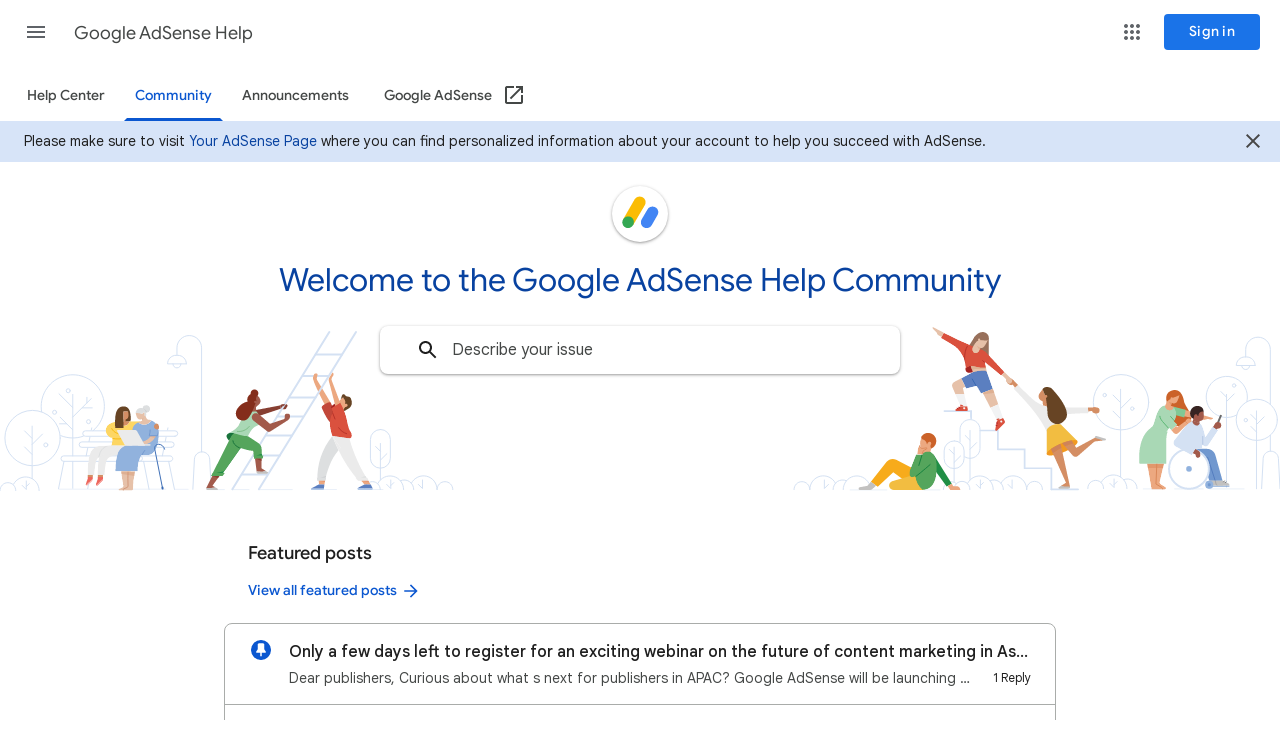

--- FILE ---
content_type: image/svg+xml
request_url: https://storage.googleapis.com/support-kms-prod/FXmY2XIp71wD5WOZjdzDeCTd1ZTNWYcq1NZR
body_size: 647
content:
<?xml version="1.0" encoding="utf-8"?>
<!-- Generator: Adobe Illustrator 21.0.2, SVG Export Plug-In . SVG Version: 6.00 Build 0)  -->
<svg version="1.1" id="Layer_1" xmlns="http://www.w3.org/2000/svg" xmlns:xlink="http://www.w3.org/1999/xlink" x="0px" y="0px"
	 width="64px" height="64px" viewBox="0 0 192 192" enable-background="new 0 0 192 192" xml:space="preserve">
<rect id="bounding_box_1_" fill="none" width="192" height="192"/>
<g id="logo_x5F_adsense_x5F_192px_1_">
	<path fill="#FBBC04" d="M119,54c7.73-13.22,3.38-30.37-10-38c-13.38-7.63-31.27-3.22-39,10c-0.35,0.59-55,96-55,96l48,27
		C63,149,118.65,54.59,119,54z"/>
	<path fill="#34A853" d="M63,149c-7.68,13.43-24.69,18.75-38,11s-17.68-24.57-10-38s24.69-18.75,38-11S70.68,135.57,63,149z"/>
	<path fill="#4285F4" d="M170,64c-13.23-7.62-30.36-3.2-38,10l-28,48c-7.64,13.2-3.23,30.38,10,38c13.23,7.62,30.36,3.2,38-10l28-49
		C187.64,87.8,183.23,71.62,170,64z"/>
</g>
</svg>
